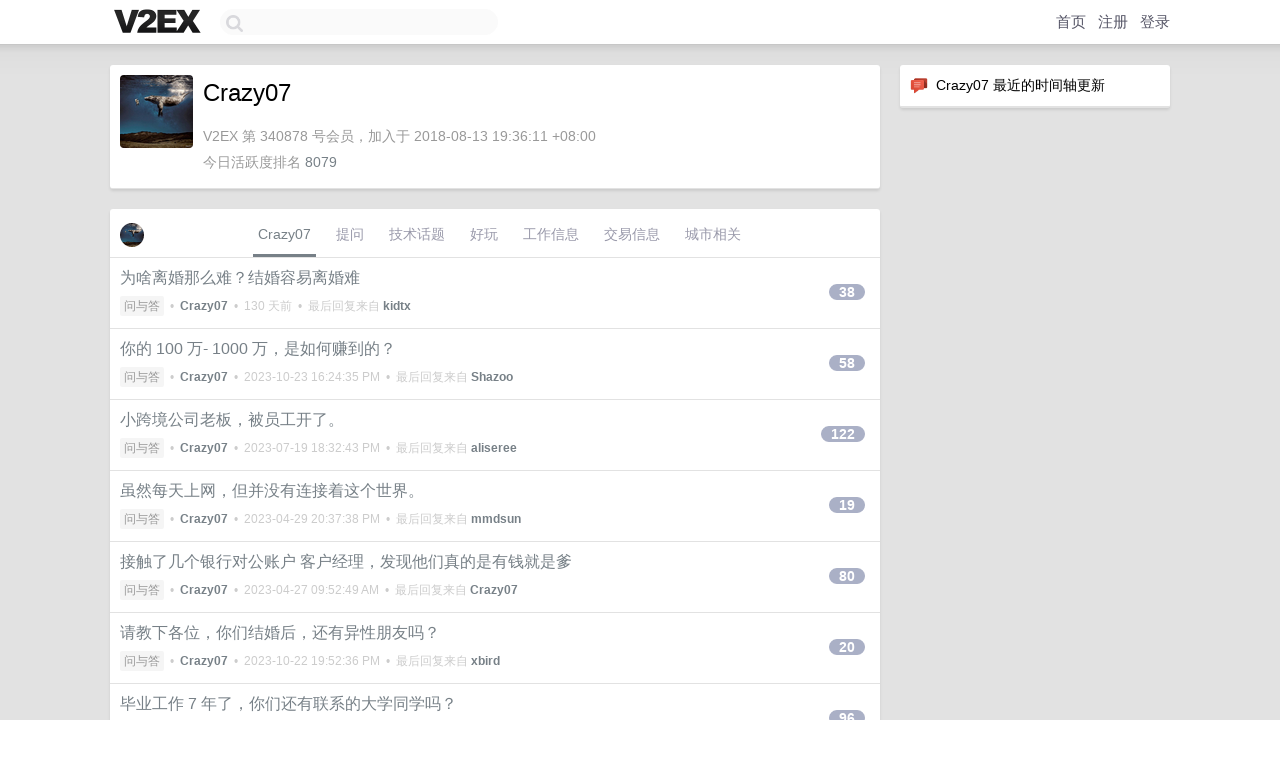

--- FILE ---
content_type: text/html; charset=UTF-8
request_url: https://jp.v2ex.com/member/Crazy07
body_size: 6870
content:
<!DOCTYPE html>
<html lang="zh-CN">
<head>
    <meta name="Content-Type" content="text/html;charset=utf-8">
    <meta name="Referrer" content="unsafe-url">
    <meta content="True" name="HandheldFriendly">
    
    <meta name="theme-color" content="#ffffff">
    
    
    <meta name="apple-mobile-web-app-capable" content="yes" />
<meta name="mobile-web-app-capable" content="yes" />
<meta name="detectify-verification" content="d0264f228155c7a1f72c3d91c17ce8fb" />
<meta name="p:domain_verify" content="b87e3b55b409494aab88c1610b05a5f0"/>
<meta name="alexaVerifyID" content="OFc8dmwZo7ttU4UCnDh1rKDtLlY" />
<meta name="baidu-site-verification" content="D00WizvYyr" />
<meta name="msvalidate.01" content="D9B08FEA08E3DA402BF07ABAB61D77DE" />
<meta property="wb:webmaster" content="f2f4cb229bda06a4" />
<meta name="google-site-verification" content="LM_cJR94XJIqcYJeOCscGVMWdaRUvmyz6cVOqkFplaU" />
<meta name="wwads-cn-verify" content="c8ffe9a587b126f152ed3d89a146b445" />
<script type="text/javascript" src="https://cdn.wwads.cn/js/makemoney.js" async></script>
<script async src="https://pagead2.googlesyndication.com/pagead/js/adsbygoogle.js?client=ca-pub-5060390720525238"
     crossorigin="anonymous"></script>
    
    <title>V2EX › Crazy07</title>
    <link rel="dns-prefetch" href="https://static.v2ex.com/" />
<link rel="dns-prefetch" href="https://cdn.v2ex.com/" />
<link rel="dns-prefetch" href="https://i.v2ex.co/" />
<link rel="dns-prefetch" href="https://www.google-analytics.com/" />    
    <style>
        body {
            min-width: 820px;
            font-family: "Helvetica Neue", "Luxi Sans", "Segoe UI", "Hiragino Sans GB", "Microsoft Yahei", sans-serif, "Apple Logo";
        }
    </style>
    <link rel="stylesheet" type="text/css" media="screen" href="/assets/19503dc59acfa062978dddefcd87c546489ee67f-combo.css?t=1762226400">
    
    <script>
        const SITE_NIGHT = 0;
    </script>
    <link rel="stylesheet" href="/static/css/vendor/tomorrow.css?v=3c006808236080a5d98ba4e64b8f323f" type="text/css">
    
    <link rel="icon" sizes="192x192" href="/static/icon-192.png">
    <link rel="apple-touch-icon" sizes="180x180" href="/static/apple-touch-icon-180.png?v=91e795b8b5d9e2cbf2d886c3d4b7d63c">
    
    <link rel="shortcut icon" href="https://cdn.v2ex.com/avatar/bf3e/2fc3/340878_large.png?m=1543656415" type="image/png">
    
    
    <link rel="manifest" href="/manifest.webmanifest">
    <script>
        const LANG = 'zhcn';
        const FEATURES = ['search', 'favorite-nodes-sort'];
    </script>
    <script src="/assets/8934593a1e70860c839973408f72b9163200e27b-combo.js?t=1762226400" defer></script>
    <meta name="description" content="Crazy07&#39;s profile on V2EX">
    
    <link rel="alternate" type="application/atom+xml" href="/feed/member/crazy07.xml">
    
    
    <link rel="canonical" href="https://www.v2ex.com/member/Crazy07">
    
    

<script>
	document.addEventListener("DOMContentLoaded", function(event) {
		protectTraffic();

        tippy('[title]', {
        placement: 'bottom',
        arrow: true,
        arrowTransform: 'translateY(-2px)'
        });

        

        const topicLinks = document.getElementsByClassName('topic-link');
const moreLinks = document.getElementsByClassName('count_livid');
const orangeLinks = document.getElementsByClassName('count_orange');
// merge non-duplicate arrays
const links = Array.from(new Set([...topicLinks, ...moreLinks, ...orangeLinks]));
for (link in links) {
    let aLink = links[link];
    if (aLink === undefined) {
        continue;
    }
    if (!aLink.hasAttribute || !aLink.hasAttribute('href')) {
        continue;
    }
    let href = aLink.getAttribute('href');
    if (href && href.startsWith('/t/')) {
        // href is something like "/t/1234#reply567"
        const topicID = href.split('/')[2].split('#')[0];
        const key = "tp" + topicID;
        const value = lscache.get(key);
        if (value) {
            const anchor = href.split('#')[1];
            const newHref = "/t/" + topicID + "?p=" + value + "#" + anchor;
            aLink.setAttribute('href', newHref);
            console.log("Set p for topic " + topicID + " to " + value + ": " + newHref);
        }
    }
}
	});
</script>
<script type="text/javascript">
function format(tpl) {
    var index = 1, items = arguments;
    return (tpl || '').replace(/{(\w*)}/g, function(match, p1) {
        return items[index++] || p1 || match;
    });
}
function loadCSS(url, callback) {
    return $('<link type="text/css" rel="stylesheet"/>')
        .attr({ href: url })
        .on('load', callback)
        .appendTo(document.head);
}
function lazyGist(element) {
    var $btn = $(element);
    var $self = $(element).parent();
    var $link = $self.find('a');
    $btn.prop('disabled', 'disabled').text('Loading...');
    $.getJSON(format('{}.json?callback=?', $link.prop('href').replace($link.prop('hash'), '')))
        .done(function(data) {
            loadCSS(data.stylesheet, function() {
                $self.replaceWith(data.div);
                $('.gist .gist-file .gist-meta a').filter(function() { return this.href === $link.prop('href'); }).parents('.gist-file').siblings().remove();
            });
        })
        .fail(function() { $self.replaceWith($('<a>').attr('href', url).text(url)); });
}
</script>

    
</head>
<body>
    


    
    <div id="Top">
        <div class="content">
            <div class="site-nav">
                <a href="/" name="top" title="way to explore"><div id="Logo"></div></a>
                <div id="search-container">
                    <input id="search" type="text" maxlength="128" autocomplete="off" tabindex="1">
                    <div id="search-result" class="box"></div>
                </div>
                <div class="tools" >
                
                    <a href="/" class="top">首页</a>
                    <a href="/signup" class="top">注册</a>
                    <a href="/signin" class="top">登录</a>
                
                </div>
            </div>
        </div>
    </div>
    
    <div id="Wrapper">
        <div class="content">
            
            <div id="Leftbar"></div>
            <div id="Rightbar">
                <div class="sep20"></div>
                






<div class="box">
    <div class="cell"><img src="/static/img/neue_comment.png" width="18" align="absmiddle" /> &nbsp;Crazy07 最近的时间轴更新</div>
    <div id="statuses">
        
    </div>
</div>
<div class="sep20"></div>






            </div>
            <div id="Main">
                <div class="sep20"></div>
                
<div class="box">
    <div class="cell">
    <table cellpadding="0" cellspacing="0" border="0" width="100%">
        <tr>
            <td width="73" valign="top" align="center"><img src="https://cdn.v2ex.com/avatar/bf3e/2fc3/340878_large.png?m=1543656415" class="avatar" border="0" align="default" alt="Crazy07" data-uid="340878" /><div class="sep10"></div></td>
            <td width="10"></td>
            <td width="auto" valign="top" align="left">
                <div class="fr">
                
                
                </div>
                <h1 style="margin-bottom: 5px;">Crazy07</h1>
                
                
                
                <div class="sep10"></div>
                <span class="gray">V2EX 第 340878 号会员，加入于 2018-08-13 19:36:11 +08:00<div class="sep5"></div>今日活跃度排名 <a href="/top/dau">8079</a>
                
                
                </span>
                
            </td>
        </tr>
    </table>
    <div class="sep5"></div>
</div>
    
    
    
    
    
    
</div>
<div class="sep20"></div>
<div class="box">
    <div class="cell_tabs flex-one-row">
        <div>
        <img src="https://cdn.v2ex.com/avatar/bf3e/2fc3/340878_normal.png?m=1543656415" width="24" style="border-radius: 24px; margin-top: -2px;" border="0" />
        </div>
        <div style="flex: 1;"><a href="/member/crazy07" class="cell_tab_current">Crazy07</a><a href="/member/crazy07/qna" class="cell_tab">提问</a><a href="/member/crazy07/tech" class="cell_tab">技术话题</a><a href="/member/crazy07/play" class="cell_tab">好玩</a><a href="/member/crazy07/jobs" class="cell_tab">工作信息</a><a href="/member/crazy07/deals" class="cell_tab">交易信息</a><a href="/member/crazy07/city" class="cell_tab">城市相关</a></div>
    </div>
    
    











<div class="cell item" style="">
    <table cellpadding="0" cellspacing="0" border="0" width="100%">
        <tr>
            
            <td width="auto" valign="middle"><span class="item_title"><a href="/t/1140950#reply38" class="topic-link" id="topic-link-1140950">为啥离婚那么难？结婚容易离婚难</a></span>
            <div class="sep5"></div>
            <span class="topic_info"><div class="votes"></div><a class="node" href="/go/qna">问与答</a> &nbsp;•&nbsp; <strong><a href="/member/Crazy07">Crazy07</a></strong> &nbsp;•&nbsp; <span title="2025-06-27 08:37:48 +08:00">130 天前</span> &nbsp;•&nbsp; 最后回复来自 <strong><a href="/member/kidtx">kidtx</a></strong></span>
            </td>
            <td width="70" align="right" valign="middle">
                
                <a href="/t/1140950#reply38" class="count_livid">38</a>
                
            </td>
        </tr>
    </table>
</div>














<div class="cell item" style="">
    <table cellpadding="0" cellspacing="0" border="0" width="100%">
        <tr>
            
            <td width="auto" valign="middle"><span class="item_title"><a href="/t/984254#reply58" class="topic-link" id="topic-link-984254">你的 100 万- 1000 万，是如何赚到的？</a></span>
            <div class="sep5"></div>
            <span class="topic_info"><div class="votes"></div><a class="node" href="/go/qna">问与答</a> &nbsp;•&nbsp; <strong><a href="/member/Crazy07">Crazy07</a></strong> &nbsp;•&nbsp; <span title="2023-10-23 16:24:35 +08:00">2023-10-23 16:24:35 PM</span> &nbsp;•&nbsp; 最后回复来自 <strong><a href="/member/Shazoo">Shazoo</a></strong></span>
            </td>
            <td width="70" align="right" valign="middle">
                
                <a href="/t/984254#reply58" class="count_livid">58</a>
                
            </td>
        </tr>
    </table>
</div>














<div class="cell item" style="">
    <table cellpadding="0" cellspacing="0" border="0" width="100%">
        <tr>
            
            <td width="auto" valign="middle"><span class="item_title"><a href="/t/957526#reply122" class="topic-link" id="topic-link-957526">小跨境公司老板，被员工开了。</a></span>
            <div class="sep5"></div>
            <span class="topic_info"><div class="votes"></div><a class="node" href="/go/qna">问与答</a> &nbsp;•&nbsp; <strong><a href="/member/Crazy07">Crazy07</a></strong> &nbsp;•&nbsp; <span title="2023-07-19 18:32:43 +08:00">2023-07-19 18:32:43 PM</span> &nbsp;•&nbsp; 最后回复来自 <strong><a href="/member/aliseree">aliseree</a></strong></span>
            </td>
            <td width="70" align="right" valign="middle">
                
                <a href="/t/957526#reply122" class="count_livid">122</a>
                
            </td>
        </tr>
    </table>
</div>














<div class="cell item" style="">
    <table cellpadding="0" cellspacing="0" border="0" width="100%">
        <tr>
            
            <td width="auto" valign="middle"><span class="item_title"><a href="/t/936340#reply19" class="topic-link" id="topic-link-936340">虽然每天上网，但并没有连接着这个世界。</a></span>
            <div class="sep5"></div>
            <span class="topic_info"><div class="votes"></div><a class="node" href="/go/qna">问与答</a> &nbsp;•&nbsp; <strong><a href="/member/Crazy07">Crazy07</a></strong> &nbsp;•&nbsp; <span title="2023-04-29 20:37:38 +08:00">2023-04-29 20:37:38 PM</span> &nbsp;•&nbsp; 最后回复来自 <strong><a href="/member/mmdsun">mmdsun</a></strong></span>
            </td>
            <td width="70" align="right" valign="middle">
                
                <a href="/t/936340#reply19" class="count_livid">19</a>
                
            </td>
        </tr>
    </table>
</div>














<div class="cell item" style="">
    <table cellpadding="0" cellspacing="0" border="0" width="100%">
        <tr>
            
            <td width="auto" valign="middle"><span class="item_title"><a href="/t/935285#reply80" class="topic-link" id="topic-link-935285">接触了几个银行对公账户 客户经理，发现他们真的是有钱就是爹</a></span>
            <div class="sep5"></div>
            <span class="topic_info"><div class="votes"></div><a class="node" href="/go/qna">问与答</a> &nbsp;•&nbsp; <strong><a href="/member/Crazy07">Crazy07</a></strong> &nbsp;•&nbsp; <span title="2023-04-27 09:52:49 +08:00">2023-04-27 09:52:49 AM</span> &nbsp;•&nbsp; 最后回复来自 <strong><a href="/member/Crazy07">Crazy07</a></strong></span>
            </td>
            <td width="70" align="right" valign="middle">
                
                <a href="/t/935285#reply80" class="count_livid">80</a>
                
            </td>
        </tr>
    </table>
</div>














<div class="cell item" style="">
    <table cellpadding="0" cellspacing="0" border="0" width="100%">
        <tr>
            
            <td width="auto" valign="middle"><span class="item_title"><a href="/t/907253#reply20" class="topic-link" id="topic-link-907253">请教下各位，你们结婚后，还有异性朋友吗？</a></span>
            <div class="sep5"></div>
            <span class="topic_info"><div class="votes"></div><a class="node" href="/go/qna">问与答</a> &nbsp;•&nbsp; <strong><a href="/member/Crazy07">Crazy07</a></strong> &nbsp;•&nbsp; <span title="2023-10-22 19:52:36 +08:00">2023-10-22 19:52:36 PM</span> &nbsp;•&nbsp; 最后回复来自 <strong><a href="/member/xbird">xbird</a></strong></span>
            </td>
            <td width="70" align="right" valign="middle">
                
                <a href="/t/907253#reply20" class="count_livid">20</a>
                
            </td>
        </tr>
    </table>
</div>














<div class="cell item" style="">
    <table cellpadding="0" cellspacing="0" border="0" width="100%">
        <tr>
            
            <td width="auto" valign="middle"><span class="item_title"><a href="/t/905528#reply96" class="topic-link" id="topic-link-905528">毕业工作 7 年了，你们还有联系的大学同学吗？</a></span>
            <div class="sep5"></div>
            <span class="topic_info"><div class="votes"></div><a class="node" href="/go/qna">问与答</a> &nbsp;•&nbsp; <strong><a href="/member/Crazy07">Crazy07</a></strong> &nbsp;•&nbsp; <span title="2022-12-31 11:14:17 +08:00">2022-12-31 11:14:17 AM</span> &nbsp;•&nbsp; 最后回复来自 <strong><a href="/member/ZC3746">ZC3746</a></strong></span>
            </td>
            <td width="70" align="right" valign="middle">
                
                <a href="/t/905528#reply96" class="count_livid">96</a>
                
            </td>
        </tr>
    </table>
</div>














<div class="cell item" style="">
    <table cellpadding="0" cellspacing="0" border="0" width="100%">
        <tr>
            
            <td width="auto" valign="middle"><span class="item_title"><a href="/t/655133#reply6" class="topic-link" id="topic-link-655133">请教下各位大佬， Chrome 登陆 Google ads 和 facebook 等网站突然被告知不支持该浏览器。让我更换 chrome 等浏览器，这是什么鬼？之前都用着很正常，下载了最新版本也不行。要疯了</a></span>
            <div class="sep5"></div>
            <span class="topic_info"><div class="votes"></div><a class="node" href="/go/qna">问与答</a> &nbsp;•&nbsp; <strong><a href="/member/Crazy07">Crazy07</a></strong> &nbsp;•&nbsp; <span title="2020-03-24 20:05:41 +08:00">2020-03-24 20:05:41 PM</span> &nbsp;•&nbsp; 最后回复来自 <strong><a href="/member/afunvpnCom">afunvpnCom</a></strong></span>
            </td>
            <td width="70" align="right" valign="middle">
                
                <a href="/t/655133#reply6" class="count_livid">6</a>
                
            </td>
        </tr>
    </table>
</div>



    
    <div class="inner"><span class="chevron">»</span> <a href="/member/Crazy07/topics">Crazy07 创建的更多主题</a></div>
    
    
</div>
<div class="sep20"></div>
<div class="box">
    <div class="cell"><span class="gray">Crazy07 最近回复了</span></div>
    
    
    <div class="dock_area">
        <table cellpadding="0" cellspacing="0" border="0" width="100%">
            <tr>
                <td style="padding: 10px 15px 8px 15px; font-size: 12px; text-align: left;"><div class="fr"><span class="fade" title="2025-10-24 14:15:46 +08:00">10 天前</span> </div><span class="gray">回复了 <a href="/member/Lowlife">Lowlife</a> 创建的主题 <span class="chevron">›</span> <a href="/go/share">分享发现</a> <span class="chevron">›</span> <a href="/t/1168023#reply28">有香港 zabank 众安银行的，去开港股服务可获得 20 港币。</a></span></td>
            </tr>
        </table>
    </div>
    <div class="inner">
        <div class="reply_content">没开户的别想了，我在香港西九龙火车上，火车还没开，要注册，都不让。</div>
    </div>
    
    
    
    <div class="dock_area">
        <table cellpadding="0" cellspacing="0" border="0" width="100%">
            <tr>
                <td style="padding: 10px 15px 8px 15px; font-size: 12px; text-align: left;"><div class="fr"><span class="fade" title="2025-10-15 15:54:41 +08:00">19 天前</span> </div><span class="gray">回复了 <a href="/member/eratpfus7">eratpfus7</a> 创建的主题 <span class="chevron">›</span> <a href="/go/fit">健康</a> <span class="chevron">›</span> <a href="/t/1165353#reply49">颈椎不舒服，恶心想吐 头晕，难受的想死</a></span></td>
            </tr>
        </table>
    </div>
    <div class="inner">
        <div class="reply_content">我中午刚去按摩完回来，得先拍片，不然按摩也不敢弄，或者瞎弄搞你钱，<br /><br />我的症状，恶心头晕 胸闷肩膀酸，晕起来脚有点像踩棉花。准备挂个号看看。。好医院，排队真的好严重啊</div>
    </div>
    
    
    
    <div class="dock_area">
        <table cellpadding="0" cellspacing="0" border="0" width="100%">
            <tr>
                <td style="padding: 10px 15px 8px 15px; font-size: 12px; text-align: left;"><div class="fr"><span class="fade" title="2025-10-13 13:43:23 +08:00">21 天前</span> </div><span class="gray">回复了 <a href="/member/raydied">raydied</a> 创建的主题 <span class="chevron">›</span> <a href="/go/invest">投资</a> <span class="chevron">›</span> <a href="/t/1164646#reply69">[讨论] 从大陆入金 IBKR：汇丰 HK + 兴业 / 跨境支付通，哪种方案最优？</a></span></td>
            </tr>
        </table>
    </div>
    <div class="inner">
        <div class="reply_content">@<a href="/member/xiangsanliu">xiangsanliu</a> 请教下大佬，这个地址证明有啥渠道能搞定吗？信用卡账单还是啥？</div>
    </div>
    
    
    
    <div class="dock_area">
        <table cellpadding="0" cellspacing="0" border="0" width="100%">
            <tr>
                <td style="padding: 10px 15px 8px 15px; font-size: 12px; text-align: left;"><div class="fr"><span class="fade" title="2025-10-13 11:08:14 +08:00">22 天前</span> </div><span class="gray">回复了 <a href="/member/raydied">raydied</a> 创建的主题 <span class="chevron">›</span> <a href="/go/invest">投资</a> <span class="chevron">›</span> <a href="/t/1164646#reply69">[讨论] 从大陆入金 IBKR：汇丰 HK + 兴业 / 跨境支付通，哪种方案最优？</a></span></td>
            </tr>
        </table>
    </div>
    <div class="inner">
        <div class="reply_content">大佬们，IBKR 现在还能开户吗？</div>
    </div>
    
    
    
    <div class="dock_area">
        <table cellpadding="0" cellspacing="0" border="0" width="100%">
            <tr>
                <td style="padding: 10px 15px 8px 15px; font-size: 12px; text-align: left;"><div class="fr"><span class="fade" title="2025-09-22 09:50:47 +08:00">43 天前</span> </div><span class="gray">回复了 <a href="/member/llysr1005">llysr1005</a> 创建的主题 <span class="chevron">›</span> <a href="/go/apple">Apple</a> <span class="chevron">›</span> <a href="/t/1160945#reply34">兄弟们，你们拼多多百亿补贴的 iPhone pro 发货了吗?</a></span></td>
            </tr>
        </table>
    </div>
    <div class="inner">
        <div class="reply_content">坐标哪里？你选的啥颜色？</div>
    </div>
    
    
    
    <div class="dock_area">
        <table cellpadding="0" cellspacing="0" border="0" width="100%">
            <tr>
                <td style="padding: 10px 15px 8px 15px; font-size: 12px; text-align: left;"><div class="fr"><span class="fade" title="2025-09-18 12:04:18 +08:00">46 天前</span> </div><span class="gray">回复了 <a href="/member/mariljacksoa">mariljacksoa</a> 创建的主题 <span class="chevron">›</span> <a href="/go/apple">Apple</a> <span class="chevron">›</span> <a href="/t/1160081#reply101">iPhone14pro Max 有必要换 iPhone17 吗？</a></span></td>
            </tr>
        </table>
    </div>
    <div class="inner">
        <div class="reply_content">你们电池都这么耐操吗？我的 15pro ，电池已经 79%，提示要修了。。。</div>
    </div>
    
    
    
    
    
    <div class="dock_area">
        <table cellpadding="0" cellspacing="0" border="0" width="100%">
            <tr>
                <td style="padding: 10px 15px 8px 15px; font-size: 12px; text-align: left;"><div class="fr"><span class="fade" title="2025-08-23 13:49:58 +08:00">72 天前</span> </div><span class="gray">回复了 <a href="/member/565656">565656</a> 创建的主题 <span class="chevron">›</span> <a href="/go/life">生活</a> <span class="chevron">›</span> <a href="/t/1154381#reply124">v2er 有离婚的吗？</a></span></td>
            </tr>
        </table>
    </div>
    <div class="inner">
        <div class="reply_content">我听过的离婚的，一般都是男的还贷款，太穷了，女的嫌弃就离了...<br /><br />有钱的情况下，男的想离婚应该挺难的。</div>
    </div>
    
    
    
    <div class="dock_area">
        <table cellpadding="0" cellspacing="0" border="0" width="100%">
            <tr>
                <td style="padding: 10px 15px 8px 15px; font-size: 12px; text-align: left;"><div class="fr"><span class="fade" title="2025-06-25 17:24:50 +08:00">131 天前</span> </div><span class="gray">回复了 <a href="/member/Crazy07">Crazy07</a> 创建的主题 <span class="chevron">›</span> <a href="/go/qna">问与答</a> <span class="chevron">›</span> <a href="/t/1140950#reply38">为啥离婚那么难？结婚容易离婚难</a></span></td>
            </tr>
        </table>
    </div>
    <div class="inner">
        <div class="reply_content">联合早报都知道了<br />离婚一个黄牛号 400 起。去干黄牛吧<br /><br /><a target="_blank" href="https://www.zaobao.com/realtime/china/story20250617-6824794" rel="nofollow noopener">https://www.zaobao.com/realtime/china/story20250617-6824794</a></div>
    </div>
    
    
    
    <div class="dock_area">
        <table cellpadding="0" cellspacing="0" border="0" width="100%">
            <tr>
                <td style="padding: 10px 15px 8px 15px; font-size: 12px; text-align: left;"><div class="fr"><span class="fade" title="2025-06-25 16:58:10 +08:00">131 天前</span> </div><span class="gray">回复了 <a href="/member/Crazy07">Crazy07</a> 创建的主题 <span class="chevron">›</span> <a href="/go/qna">问与答</a> <span class="chevron">›</span> <a href="/t/1140950#reply38">为啥离婚那么难？结婚容易离婚难</a></span></td>
            </tr>
        </table>
    </div>
    <div class="cell">
        <div class="reply_content">还有，现在离婚预约抢号，已经催生黄牛了。<br /><br />可想，离婚难度。</div>
    </div>
    
    
    
    <div class="inner"><span class="chevron">»</span> <a href="/member/Crazy07/replies">Crazy07 创建的更多回复</a></div>
    
</div>

            </div>
            
            
        </div>
        <div class="c"></div>
        <div class="sep20"></div>
    </div>
    <div id="Bottom">
        <div class="content">
            <div class="inner">
                <div class="sep10"></div>
                    <div class="fr">
                        <a href="https://www.digitalocean.com/?refcode=1b51f1a7651d" target="_blank"><div id="DigitalOcean"></div></a>
                    </div>
                    <strong><a href="/about" class="dark" target="_self">关于</a> &nbsp; <span class="snow">·</span> &nbsp; <a href="/help" class="dark" target="_self">帮助文档</a> &nbsp; <span class="snow">·</span> &nbsp; <a href="/pro/about" class="dark" target="_self">自助推广系统</a> &nbsp; <span class="snow">·</span> &nbsp; <a href="https://blog.v2ex.com/" class="dark" target="_blank">博客</a> &nbsp; <span class="snow">·</span> &nbsp; <a href="/help/api" class="dark" target="_self">API</a> &nbsp; <span class="snow">·</span> &nbsp; <a href="/faq" class="dark" target="_self">FAQ</a> &nbsp; <span class="snow">·</span> &nbsp; <a href="/solana" class="dark" target="_self">Solana</a> &nbsp; <span class="snow">·</span> &nbsp; 5785 人在线</strong> &nbsp; <span class="fade">最高记录 6679</span> &nbsp; <span class="snow">·</span> &nbsp; <a href="/select/language" class="f11"><img src="/static/img/language.png?v=6a5cfa731dc71a3769f6daace6784739" width="16" align="absmiddle" id="ico-select-language" /> &nbsp; Select Language</a>
                    <div class="sep20"></div>
                    创意工作者们的社区
                    <div class="sep5"></div>
                    World is powered by solitude
                    <div class="sep20"></div>
                    <span class="small fade">VERSION: 3.9.8.5 · 34ms · <a href="/worldclock#utc">UTC 03:28</a> · <a href="/worldclock#pvg">PVG 11:28</a> · <a href="/worldclock#lax">LAX 19:28</a> · <a href="/worldclock#jfk">JFK 22:28</a><br />♥ Do have faith in what you're doing.</span>
                <div class="sep10"></div>
            </div>
        </div>
    </div>

    

    

    
    <script src="/b/i/FSQ_GemCH1boRrEh0xiL3oLugLOigFjGEkaOuOzkpu_LGJ0KJqxlUzmOmWqPJdt1YDyeJMUf0fNpt959fb4-UIkijZyakRNzkSWD-ehzIPx8RrCVXkygLvXCwEFhyQOrRGS9aBaaF4dwOfihCuhCPEESMfvjYBS8jldqssWPMQU="></script>
    

    
    <script>
      (function(i,s,o,g,r,a,m){i['GoogleAnalyticsObject']=r;i[r]=i[r]||function(){
      (i[r].q=i[r].q||[]).push(arguments)},i[r].l=1*new Date();a=s.createElement(o),
      m=s.getElementsByTagName(o)[0];a.async=1;a.src=g;m.parentNode.insertBefore(a,m)
      })(window,document,'script','//www.google-analytics.com/analytics.js','ga');

      ga('create', 'UA-11940834-2', 'v2ex.com');
      ga('send', 'pageview');
      
ga('send', 'event', 'Member', 'profile', 'Crazy07');


    </script>
    

    
<button class="scroll-top" data-scroll="up" type="button"><span>❯<span></button>
</body>
</html>

--- FILE ---
content_type: text/html; charset=utf-8
request_url: https://www.google.com/recaptcha/api2/aframe
body_size: 270
content:
<!DOCTYPE HTML><html><head><meta http-equiv="content-type" content="text/html; charset=UTF-8"></head><body><script nonce="RGWC-EPrkXFPpj1WD9xkIA">/** Anti-fraud and anti-abuse applications only. See google.com/recaptcha */ try{var clients={'sodar':'https://pagead2.googlesyndication.com/pagead/sodar?'};window.addEventListener("message",function(a){try{if(a.source===window.parent){var b=JSON.parse(a.data);var c=clients[b['id']];if(c){var d=document.createElement('img');d.src=c+b['params']+'&rc='+(localStorage.getItem("rc::a")?sessionStorage.getItem("rc::b"):"");window.document.body.appendChild(d);sessionStorage.setItem("rc::e",parseInt(sessionStorage.getItem("rc::e")||0)+1);localStorage.setItem("rc::h",'1762226909820');}}}catch(b){}});window.parent.postMessage("_grecaptcha_ready", "*");}catch(b){}</script></body></html>